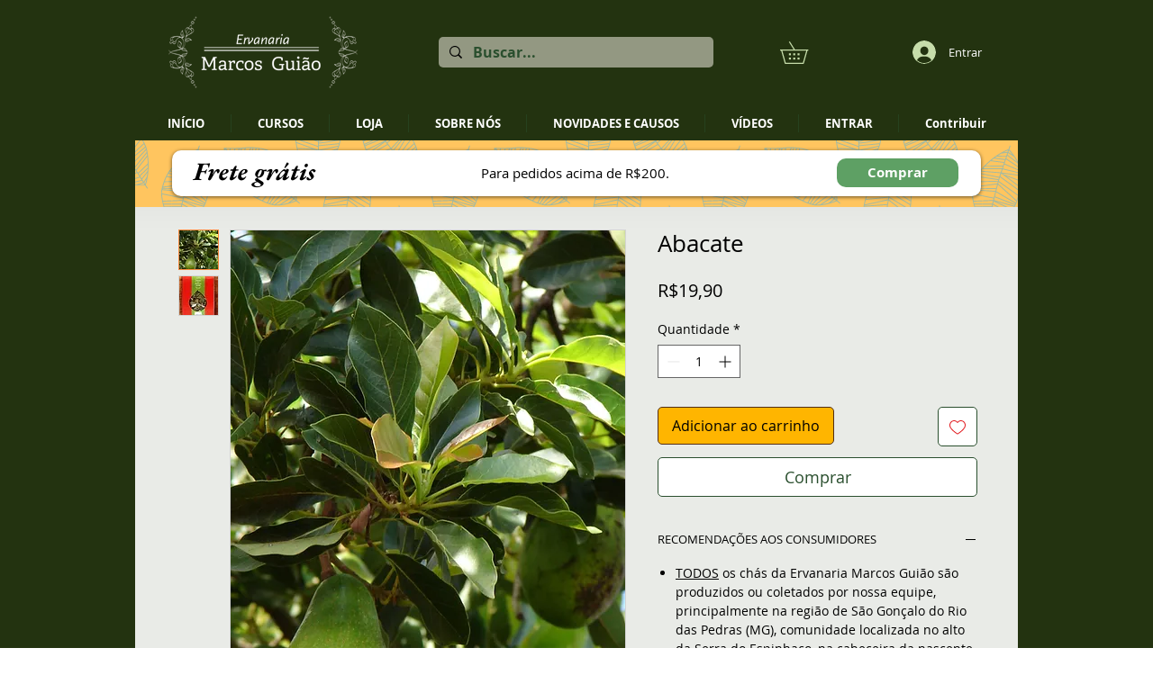

--- FILE ---
content_type: text/html; charset=utf-8
request_url: https://accounts.google.com/o/oauth2/postmessageRelay?parent=https%3A%2F%2Fstatic.parastorage.com&jsh=m%3B%2F_%2Fscs%2Fabc-static%2F_%2Fjs%2Fk%3Dgapi.lb.en.2kN9-TZiXrM.O%2Fd%3D1%2Frs%3DAHpOoo_B4hu0FeWRuWHfxnZ3V0WubwN7Qw%2Fm%3D__features__
body_size: 162
content:
<!DOCTYPE html><html><head><title></title><meta http-equiv="content-type" content="text/html; charset=utf-8"><meta http-equiv="X-UA-Compatible" content="IE=edge"><meta name="viewport" content="width=device-width, initial-scale=1, minimum-scale=1, maximum-scale=1, user-scalable=0"><script src='https://ssl.gstatic.com/accounts/o/2580342461-postmessagerelay.js' nonce="8eRYxZ0v7qiBESFRhtq2XQ"></script></head><body><script type="text/javascript" src="https://apis.google.com/js/rpc:shindig_random.js?onload=init" nonce="8eRYxZ0v7qiBESFRhtq2XQ"></script></body></html>